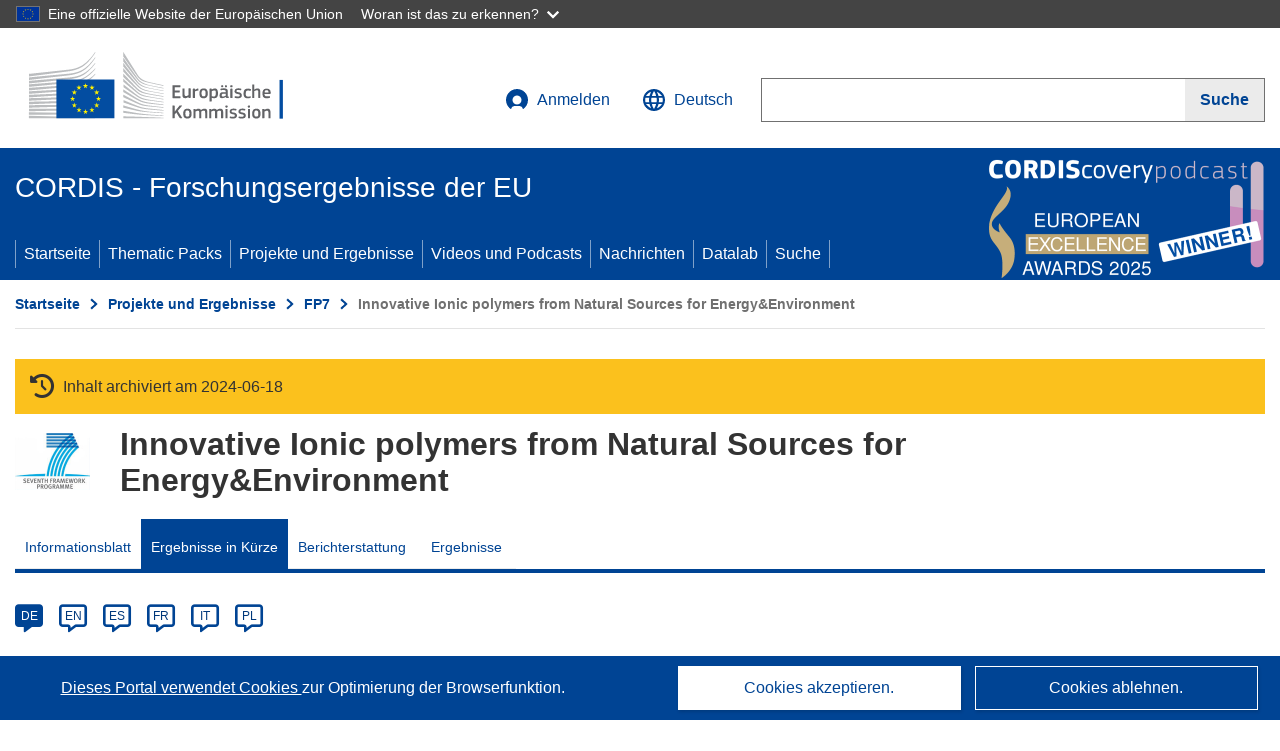

--- FILE ---
content_type: text/html; charset=UTF-8
request_url: https://cordis.europa.eu/article/id/173634-global-collaborations-for-polymer-study-in-energy-environment/de
body_size: 16477
content:
	
	
<!DOCTYPE html>
<html lang="de">
	<head>
		<meta charset="UTF-8">
		<title>Globale Kooperationen für Polymerstudienim Energie- &amp; Umweltbereich | IONRUN Project | Ergebnisse in Kürze | FP7 | CORDIS | Europäische Kommission</title>
		<meta name="viewport" content="width=device-width, initial-scale=1">

		<link rel="icon" type="image/png" href="/favicon-96x96.png" sizes="96x96" />
		<link rel="icon" type="image/svg+xml" href="/favicon.svg" />
		<link rel="shortcut icon" href="/favicon.ico" />
		<link rel="apple-touch-icon" sizes="180x180" href="/apple-touch-icon.png" />
		<link rel="manifest" href="/site.webmanifest" />

				<meta content="IE=edge,chrome=1" http-equiv="X-UA-Compatible"> 	                                                        <meta http-equiv='Content-Language' content='de'>
                                                        <meta name='language' content='de'>
                                                        <meta name='available_languages' content='de,en,es,fr,it,pl'>
                                                        <meta name='creator' content='COMM/RTD'>
                                                        <meta name='DCSext.w_lang' content='de'>
                                                        <meta name='description' content='Forscher haben Kooperationen für das Studium von Polymeren in Europa und weltweit verstärkt. Dieses neue Netzwerk hat vielseitige...'>
                                                        <meta name='google-site-verification' content='mOeFdYEynpXivBod6K_Jfd-DiS9RGAXfuojTCwrdPOU'>
                                                        <meta name='msvalidate.01' content='CA810A096AD6CB74DF1B7CE7773818CB'>
                                                        <meta name='publisher' content='Publication Office/CORDIS'>
                                                        <meta name='type' content='57'>
                                                        <meta name='keywords' content='IONRUN, ionische Polymere, Energie, Umwelt, Polymerisationsverfahren'>
                                                        <meta name='DCSext.w_user_aut' content='0'>
                                                        <meta name='DCSext.w_collection' content='brief'>
                                                        <meta name='DCSext.w_rcn' content='173634'>
                                                        <meta name='DCSext.w_rcn_type' content='article'>
                                                        <meta name='WT.cg_s' content='Globale Kooperationen für Polymerstudienim Energie- &amp; Umweltbereich'>
                                                        <meta name='basename' content='html'>
                                                        <meta name='classification' content='25000'>
                                                        <meta name='composed' content='yes'>
                                                        <meta name='fb:admins' content='350243252149718'>
                                                        <meta name='mimetype' content='text/html'>
                                                        <meta name='reference' content='European Commission : CORDIS'>
                                                        <meta property='og:description' content='Forscher haben Kooperationen für das Studium von Polymeren in Europa und weltweit verstärkt. Dieses neue Netzwerk hat vielseitige...'>
                                                        <meta name='twitter:description' content='Forscher haben Kooperationen für das Studium von Polymeren in Europa und weltweit verstärkt. Dieses neue Netzwerk hat vielseitige...'>
                                                        <meta property='og:title' content='Globale Kooperationen für Polymerstudienim Energie- &amp; Umweltbereich'>
                                                        <meta name='title' content='Globale Kooperationen für Polymerstudienim Energie- &amp; Umweltbereich | IONRUN Project | Ergebnisse in Kürze | FP7 | CORDIS | Europäische Kommission'>
                                                        <meta name='twitter:title' content='Globale Kooperationen für Polymerstudienim Energie- &amp; Umweltbereich'>
                                                        <meta name='article:tag' content='Industrielle Technologien'>
                                                        <meta name='stats_domain' content='indust'>
                                                        <meta name='twitter:card' content='summary'>
                                                        <meta name='twitter:site' content='@CORDIS_EU'>
                                                        <meta name='twitter:creator' content='@CORDIS_EU'>
                                                        <meta property='og:type' content='article'>
                                                        <meta property='og:site_name' content='CORDIS | European Commission'>
                                                        <meta name='contentCreationDate' content='2016-01-15 16:29:57'>
                                                        <meta name='contentUpdateDate' content='2017-10-19 12:09:23'>
                                                        <meta name='publicationDate' content='2017-10-19 12:09:23'>
                                                        <meta name='lastUpdateDate' content='2017-10-19 12:09:57'>
                                                        <meta name='twitter:image' content='https://cordis.europa.eu/docs/results/images/2017-10/173634-1.jpg'>
                                                        <meta property='og:image' content='https://cordis.europa.eu/docs/results/images/2017-10/173634-1.jpg'>
    
                        <meta og:title='Globale Kooperationen für Polymerstudienim Energie- &amp; Umweltbereich'>
                    <meta twitter:title='Globale Kooperationen für Polymerstudienim Energie- &amp; Umweltbereich'>
                    <meta title='Globale Kooperationen für Polymerstudienim Energie- &amp; Umweltbereich'>
            
            <link rel="canonical" href="https://cordis.europa.eu/article/id/173634-global-collaborations-for-polymer-study-in-energy-environment/de" />
                        <link rel="alternate" hreflang="de" href="https://cordis.europa.eu/article/id/173634-global-collaborations-for-polymer-study-in-energy-environment/de" />
                    <link rel="alternate" hreflang="en" href="https://cordis.europa.eu/article/id/173634-global-collaborations-for-polymer-study-in-energy-environment" />
                    <link rel="alternate" hreflang="es" href="https://cordis.europa.eu/article/id/173634-global-collaborations-for-polymer-study-in-energy-environment/es" />
                    <link rel="alternate" hreflang="fr" href="https://cordis.europa.eu/article/id/173634-global-collaborations-for-polymer-study-in-energy-environment/fr" />
                    <link rel="alternate" hreflang="it" href="https://cordis.europa.eu/article/id/173634-global-collaborations-for-polymer-study-in-energy-environment/it" />
                    <link rel="alternate" hreflang="pl" href="https://cordis.europa.eu/article/id/173634-global-collaborations-for-polymer-study-in-energy-environment/pl" />
            
                                                    <script type="application/ld+json" id="structuredDataArticle">
                    {"@context":"https://schema.org","@type":"Article","author":{"@type":"GovernmentOrganization","name":"CORDIS, cordis.europa.eu","url":"https://cordis.europa.eu"},"headline":"Globale Kooperationen f\u00fcr Polymerstudienim Energie- & Umweltbereich","description":"Articles that summarizes the main outcomes at the end of the linked EU Research project","image":["https://cordis.europa.eu/docs/results/images/2017-10/173634-1.jpg"],"datePublished":"2017-10-19T12:09:23","dateModified":"2016-01-15T16:29:57"}
                </script>
                                                            <script type="application/ld+json" id="structuredDataBreadcrumbList">
                    {"@context":"https://schema.org","@type":"BreadcrumbList","name":"Project ecosystem path","itemListElement":[{"@type":"ListItem","position":1,"name":"Project Fact Sheet","item":"https://cordis.europa.eu/project/id/318873/de"},{"@type":"ListItem","position":2,"name":"Project Results in Brief"}]}
                </script>
                        
    <meta property="og:url" content="https://cordis.europa.eu/article/id/173634-global-collaborations-for-polymer-study-in-energy-environment/de">
    <meta name="url" content="https://cordis.europa.eu/article/id/173634-global-collaborations-for-polymer-study-in-energy-environment/de">


					<link rel="stylesheet" href="/build/94.45c93fa8.css"><link rel="stylesheet" href="/build/main.c4cc94fa.css">
				<script defer src="https://webtools.europa.eu/load.js" type="text/javascript"></script>
	</head>
	<body>
		<a href="#c-main" class="ecl-link ecl-link--primary ecl-skip-link" id="skip-id">Skip to main content</a>
		<div id="globan-here"></div>
		<div id="survey"></div>
		<div id="banners"></div>

				<header class="ecl-site-header ecl-site-header--has-menu c-header d-print-none" data-ecl-auto-init="SiteHeader" lang="de">
	<div class="ecl-site-header__background">
		<div class="ecl-site-header__header">
			<div class="ecl-site-header__container ecl-container container container-full">
				<div class="ecl-site-header__top" data-ecl-site-header-top>
					 <a href="https://commission.europa.eu/index_de" class="ecl-link ecl-link--standalone ecl-site-header__logo-link" target="_blank">
						<picture class="ecl-picture ecl-site-header__picture">
							<source srcset="/build/images/preset-ec/logo/positive/logo-ec--de.svg" media="(min-width: 996px)">
							<img class="ecl-site-header__logo-image" src="/build/images/preset-ec/logo/positive/logo-ec--de.svg" alt="Weiter zur Homepage der Europäischen Kommission"/>
						</picture>
					 	<span class="sr-only">(öffnet in neuem Fenster)</span>
					</a>
					<div
						class="ecl-site-header__action">
						<!-- UPDATED CUSTOM SIGN IN MENU -->
						<div class="ecl-site-header__account">
																																																						<a class="ecl-button ecl-button--tertiary ecl-site-header__login-toggle c-login c-login--base" href="https://cordis.europa.eu/login/de?extUrl=https://cordis.europa.eu%2Farticle%2Fid%2F173634-global-collaborations-for-polymer-study-in-energy-environment%2Fde">
								<svg class="ecl-icon ecl-icon--s ecl-site-header__icon" focusable="false" aria-hidden="false" role="img">
									<title>Anmelden</title>
									<use xlink:href="/build/images/preset-ec/icons/icons.svg#log-in"></use>
								</svg>
								Anmelden
							</a>
						</div>
						<!-- END CUSTOM SIGN IN MENU -->
						<div class="ecl-site-header__language">
							<a class="ecl-button ecl-button--tertiary ecl-site-header__language-selector etransNo" href="/assets/preset-ec/icons/icon#ahl85" data-ecl-language-selector role="button" aria-label="Sprache ändern, aktuelle Sprache ist Englisch" aria-controls="language-list-overlay">
								<span class="ecl-site-header__language-icon">
									<svg class="ecl-icon ecl-icon--s ecl-site-header__icon" focusable="false" aria-hidden="false" role="img">
										<title>Deutsch</title>
										<use xlink:href="/build/images/preset-ec/icons/icons.svg#global"></use>
									</svg>
								</span>
								<span id="lang_name">Deutsch</span>
							</a>
							<div class="ecl-site-header__language-container" id="language-list-overlay" hidden data-ecl-language-list-overlay aria-labelledby="ecl-site-header__language-title" role="dialog">
								<div class="ecl-site-header__language-header">
									<div class="ecl-site-header__language-title" id="ecl-site-header__language-title">
										Bitte wählen Sie eine Sprache
									</div>
									<button class="ecl-button ecl-button--tertiary ecl-site-header__language-close ecl-button--icon-only" type="submit" data-ecl-language-list-close>
										<span class="ecl-button__container">
											<span class="ecl-button__label sr-only" data-ecl-label="true">Schließen</span>
											<svg class="ecl-icon ecl-icon--m ecl-button__icon" focusable="false" aria-hidden="true" data-ecl-icon>
												<use xlink:href="/build/images/preset-ec/icons/icons.svg#close-filled"></use>
											</svg>
										</span>
									</button>
								</div>
								<div
									class="ecl-site-header__language-content">
																		<div class="ecl-site-header__language-category ecl-site-header__language-category--2-col" data-ecl-language-list-eu>
										<div class="ecl-site-header__language-category-title">CORDIS-Sprachen:</div>
										<ul class="ecl-site-header__language-list etransNo">
																																																												<li class="ecl-site-header__language-item">
													<a href="/article/id/173634-global-collaborations-for-polymer-study-in-energy-environment/es" class="ecl-link ecl-link--standalone ecl-link--no-visited ecl-site-header__language-link " lang="es" hreflang="es" data-se="lang_change_button">
														<span class="ecl-site-header__language-link-code">es</span>
														<span class="ecl-site-header__language-link-label">español</span>
													</a>
												</li>
																																																												<li class="ecl-site-header__language-item">
													<a href="/article/id/173634-global-collaborations-for-polymer-study-in-energy-environment/de" class="ecl-link ecl-link--standalone ecl-link--no-visited ecl-site-header__language-link ecl-site-header__language-link--active" lang="de" hreflang="de" data-se="lang_change_button">
														<span class="ecl-site-header__language-link-code">de</span>
														<span class="ecl-site-header__language-link-label">Deutsch</span>
													</a>
												</li>
																																																												<li class="ecl-site-header__language-item">
													<a href="/article/id/173634-global-collaborations-for-polymer-study-in-energy-environment" class="ecl-link ecl-link--standalone ecl-link--no-visited ecl-site-header__language-link " lang="en" hreflang="en" data-se="lang_change_button">
														<span class="ecl-site-header__language-link-code">en</span>
														<span class="ecl-site-header__language-link-label">English</span>
													</a>
												</li>
																																																												<li class="ecl-site-header__language-item">
													<a href="/article/id/173634-global-collaborations-for-polymer-study-in-energy-environment/fr" class="ecl-link ecl-link--standalone ecl-link--no-visited ecl-site-header__language-link " lang="fr" hreflang="fr" data-se="lang_change_button">
														<span class="ecl-site-header__language-link-code">fr</span>
														<span class="ecl-site-header__language-link-label">français</span>
													</a>
												</li>
																																																												<li class="ecl-site-header__language-item">
													<a href="/article/id/173634-global-collaborations-for-polymer-study-in-energy-environment/it" class="ecl-link ecl-link--standalone ecl-link--no-visited ecl-site-header__language-link " lang="it" hreflang="it" data-se="lang_change_button">
														<span class="ecl-site-header__language-link-code">it</span>
														<span class="ecl-site-header__language-link-label">italiano</span>
													</a>
												</li>
																																																												<li class="ecl-site-header__language-item">
													<a href="/article/id/173634-global-collaborations-for-polymer-study-in-energy-environment/pl" class="ecl-link ecl-link--standalone ecl-link--no-visited ecl-site-header__language-link " lang="pl" hreflang="pl" data-se="lang_change_button">
														<span class="ecl-site-header__language-link-code">pl</span>
														<span class="ecl-site-header__language-link-label">polski</span>
													</a>
												</li>
																					</ul>
									</div>
																		<div class="ecl-site-header__language-category" data-ecl-language-list-non-eu="">
										<div class="ecl-site-header__language-category-title">Maschinelle Übersetzung:</div>
										<p>Diese maschinelle Übersetzung wird vom automatischen Übersetzungsdienst „eTranslation“ der Europäischen Kommission bereitgestellt, um Ihnen das Verständnis dieser Seite zu erleichtern. <a href="https://ec.europa.eu/info/use-machine-translation-europa-exclusion-liability_de" class="link--external" target="_blank" rel="noopener" aria-label="(öffnet in neuem Fenster)" rel="noopener" aria-label="(öffnet in neuem Fenster)">Bitte lesen Sie die Nutzungsbedingungen</a>.</p>
										<div class="c-header__machine-container etransNo">
											<select name="machine-lang-options" id="machine-lang-options" class="o-select">
																									<option value="bg">български</option>
																									<option value="es">español</option>
																									<option value="cs">čeština</option>
																									<option value="da">dansk</option>
																									<option value="de">Deutsch</option>
																									<option value="et">eesti</option>
																									<option value="el">ελληνικά</option>
																									<option value="en">English</option>
																									<option value="fr">français</option>
																									<option value="ga">Gaeilge</option>
																									<option value="hr">hrvatski</option>
																									<option value="it">italiano</option>
																									<option value="lv">latviešu</option>
																									<option value="lt">lietuvių</option>
																									<option value="hu">magyar</option>
																									<option value="mt">Malti</option>
																									<option value="nl">Nederlands</option>
																									<option value="pl">polski</option>
																									<option value="pt">português</option>
																									<option value="ro">română</option>
																									<option value="sk">slovenčina</option>
																									<option value="sl">slovenščina</option>
																									<option value="fi">suomi</option>
																									<option value="sv">svenska</option>
																									<option value="ru">русский</option>
																									<option value="uk">Українська</option>
																							</select>
											<button class="o-btn" id="trigger-etrans">Übersetzen</button>
										</div>
									</div>
								</div>
							</div>
						</div>
						<div class="ecl-site-header__search-container" role="search" aria-label="Suche">
							<a class="ecl-button ecl-button--tertiary ecl-site-header__search-toggle" href="#" data-ecl-search-toggle="true" aria-controls="search-form-id" aria-expanded="false">
								<svg class="ecl-icon ecl-icon--s ecl-site-header__icon" focusable="false" aria-hidden="false" role="img">
									<title>Suche</title>
									<use xlink:href="/build/images/preset-ec/icons/icons.svg#search"></use>
								</svg>
								Suche
							</a>
							<form class="ecl-search-form ecl-site-header__search" role="search" arial-label="Search on CORDIS" data-ecl-search-form action="/search/de" id="header_search-form" aria-label="Suche">
								<div class="ecl-form-group">
									<label for="search-input-id" id="search-input-id-label" class="ecl-form-label ecl-search-form__label">Suche</label>
									<input id="search-input-id" class="ecl-text-input ecl-text-input--m ecl-search-form__text-input" type="search" name="query"/>
								</div>
								<button class="ecl-button ecl-button--ghost ecl-search-form__button ppas-oss_launch-search3" type="submit" aria-label="Suche" data-se="header_searchform_button">
									<span class="ecl-button__container" data-se="header_searchform_text">
										<svg class="ecl-icon ecl-icon--xs ecl-button__icon" focusable="false" aria-hidden="true" data-ecl-icon>
											<use xlink:href="/build/images/preset-ec/icons/icons.svg#search"></use>
										</svg>
										<span class="ecl-button__label t-text-bold" style="margin: 0" data-ecl-label="true">Suche</span>
									</span>
								</button>
							</form>
						</div>
					</div>
				</div>
			</div>
		</div>
		<div class="ecl-site-header__message">
			<div class="ecl-container">
								<div id="custom-etrans">
    <div id="etrans-here"></div>
    <div id="customReceiver"></div>
</div>

<script type="application/json">
{
    "service": "etrans",
    "renderTo": "#etrans-here",
    "languages": {
        "exclude": [
            "en"
        ]
    },
    "renderAs": {
        "icon": false,
        "link": false,
        "button": false
    },
    "config": {
       "targets": {
            "receiver": "#customReceiver"
        },
        "mode": "lc2023"
    },
    "hidden": false,
    "lang": "de"
}
</script>
			</div>
		</div>
	</div>
	<div class="ecl-site-header__banner">
		<div class="ecl-container container container-full">
																		<div class="ecl-site-header__site-name c-site-name  " data-env="" data-se="cordis_title">CORDIS - Forschungsergebnisse der EU</div>
			<div class="ecl-site-header__site-name c-site-name--short   " data-env="" data-se="cordis_title">CORDIS</div>
		</div>
	</div>
	<nav class="ecl-menu" data-ecl-menu data-ecl-menu-max-lines="2" data-ecl-auto-init="Menu" data-ecl-menu-label-open="Menu" data-ecl-menu-label-close="Close" aria-expanded="false" role="navigation">
		<div class="ecl-menu__overlay"></div>
		<div class="ecl-container ecl-menu__container container container-full">
			<a href="#" class="ecl-link ecl-link--standalone ecl-link--icon ecl-button ecl-button--tertiary ecl-menu__open ecl-link--icon-only" data-ecl-menu-open>
				<svg class="ecl-icon ecl-icon--m ecl-link__icon" focusable="false" aria-hidden="true">
					<use xlink:href="/build/images/preset-ec/icons/icons.svg#hamburger"></use>
				</svg>
				<span class="ecl-link__label">Menu</span>
			</a>
			<section class="ecl-menu__inner" data-ecl-menu-inner role="application" aria-label="Menu">
				<header class="ecl-menu__inner-header">
					<button class="ecl-button ecl-button--ghost ecl-menu__close ecl-button--icon-only" type="submit" data-ecl-menu-close>
						<span class="ecl-button__container">
							<span class="ecl-button__label sr-only" data-ecl-label="true">Schließen</span>
							<svg class="ecl-icon ecl-icon--m ecl-button__icon" focusable="false" aria-hidden="true" data-ecl-icon>
								<use xlink:href="/build/images/preset-ec/icons/icons.svg#close"></use>
							</svg>
						</span>
					</button>
					<div class="ecl-menu__title">Menu</div>
					<button class="ecl-button ecl-button--ghost ecl-menu__back" type="submit" data-ecl-menu-back>
						<span class="ecl-button__container">
							<svg class="ecl-icon ecl-icon--xs ecl-icon--rotate-270 ecl-button__icon" focusable="false" aria-hidden="true" data-ecl-icon>
								<use xlink:href="/build/images/preset-ec/icons/icons.svg#corner-arrow"></use>
							</svg>
							<span class="ecl-button__label" data-ecl-label="true">Back</span>
						</span>
					</button>
				</header>
				<button class="ecl-button ecl-button--ghost ecl-menu__item ecl-menu__items-previous ecl-button--icon-only" type="button" data-ecl-menu-items-previous tabindex="-1">
					<span class="ecl-button__container">
						<svg class="ecl-icon ecl-icon--s ecl-icon--rotate-270 ecl-button__icon" focusable="false" aria-hidden="true" data-ecl-icon>
							<use xlink:href="/build/images/preset-ec/icons/icons.svg#corner-arrow"></use>
						</svg>
						<span class="ecl-button__label" data-ecl-label="true">Previous
							              items</span>
					</span>
				</button>
				<button class="ecl-button ecl-button--ghost ecl-menu__item ecl-menu__items-next ecl-button--icon-only" type="button" data-ecl-menu-items-next tabindex="-1">
					<span class="ecl-button__container">
						<svg class="ecl-icon ecl-icon--s ecl-icon--rotate-90 ecl-button__icon" focusable="false" aria-hidden="true" data-ecl-icon>
							<use xlink:href="/build/images/preset-ec/icons/icons.svg#corner-arrow"></use>
						</svg>
						<span class="ecl-button__label" data-ecl-label="true">Next
							              items</span>
					</span>
				</button>

				<ul class="ecl-menu__list" data-ecl-menu-list>
															<li class="ecl-menu__item " data-ecl-menu-item id="ecl-menu-item-demo-0">
						<a href="/de" class="ecl-menu__link"  data-se="main-menu-link" data-ecl-menu-link data-seid="home">
							Startseite
						</a>
					</li>
															<li class="ecl-menu__item " data-ecl-menu-item id="ecl-menu-item-demo-0">
						<a href="/thematic-packs/de" class="ecl-menu__link"  data-se="main-menu-link" data-ecl-menu-link data-seid="packs">
							Thematic Packs
						</a>
					</li>
															<li class="ecl-menu__item " data-ecl-menu-item id="ecl-menu-item-demo-0">
						<a href="/projects/de" class="ecl-menu__link"  data-se="main-menu-link" data-ecl-menu-link data-seid="projects-results">
							Projekte und Ergebnisse
						</a>
					</li>
															<li class="ecl-menu__item " data-ecl-menu-item id="ecl-menu-item-demo-0">
						<a href="/videos-podcasts/de" class="ecl-menu__link"  data-se="main-menu-link" data-ecl-menu-link data-seid="videos-podcasts">
							Videos und Podcasts
						</a>
					</li>
															<li class="ecl-menu__item " data-ecl-menu-item id="ecl-menu-item-demo-0">
						<a href="/news/de" class="ecl-menu__link"  data-se="main-menu-link" data-ecl-menu-link data-seid="news">
							Nachrichten
						</a>
					</li>
															<li class="ecl-menu__item " data-ecl-menu-item id="ecl-menu-item-demo-0">
						<a href="/datalab/de" class="ecl-menu__link"  data-se="main-menu-link" data-ecl-menu-link data-seid="datalab">
							Datalab
						</a>
					</li>
										<li class="ecl-menu__item " data-ecl-menu-item id="ecl-menu-item-demo-0">
						<a href="/search/de" class="ecl-menu__link"  data-se="main-menu-link" data-ecl-menu-link data-seid="search">
							Suche
						</a>
					</li>
				</ul>
			</section>
		</div>
	</nav>
  <!-- ADVERT -->
    <div class="c-cordis-advert__container c-cordis-advert__de">
      <div class="ecl-container container container-full c-cordis-advert__inner">
        <a href="/search?q=/article/relations/categories/collection/code=&#039;podcast&#039; AND language=&#039;de&#039;&amp;p=1&amp;num=10&amp;srt=/article/contentUpdateDate:decreasing" class="c-cordis-advert__link">
          <img class="c-cordis-advert__img-lg" src="/images/cordis-adverts/podcast-50-large.png" alt="CORDIScovery podcast 50th episode" />
          <img class="c-cordis-advert__img-sm" src="/images/cordis-adverts/podcast-50-small.png" alt="CORDIScovery podcast 50th episode" />
        </a>
      </div>
    </div>
  <!-- END ADVERT -->
</header>


		<div class="o-wrapper o-wrapper--webux">
			   <nav
        class="ecl-breadcrumb"
        aria-label="Sie befinden sich hier:"
        data-ecl-breadcrumb="true"
        data-ecl-auto-init="Breadcrumb"
    >
        <ol class="container container-full ecl-breadcrumb__container">
                                                                                        <li class="ecl-breadcrumb__segment" data-ecl-breadcrumb-item="static">
                                            <a href="/de" class="ecl-breadcrumb__link ecl-link ecl-link--no-visited ecl-link--standalone" >
                                                                                                Startseite
                                                                                    </a>
                                                    <svg class="ecl-icon ecl-icon--2xs ecl-icon--rotate-90 ecl-breadcrumb__icon" focusable="false" aria-hidden="true" role="presentation">
                                <use xlink:href="/build/images/preset-ec/icons/icons.svg#corner-arrow"></use>
                            </svg>
                                            </li>
                                                                                        <li class="ecl-breadcrumb__segment ecl-breadcrumb__segment--ellipsis" data-ecl-breadcrumb-ellipsis="">
                            <button class="ecl-button ecl-button--ghost ecl-breadcrumb__ellipsis" type="button" data-ecl-breadcrumb-ellipsis-button="" aria-label="Aufklappen durch Anklicken">…</button>
                            <svg class="ecl-icon ecl-icon--2xs ecl-icon--rotate-90 ecl-breadcrumb__icon" focusable="false" aria-hidden="true" role="presentation">
                                <use xlink:href="/build/images/preset-ec/icons/icons.svg#corner-arrow"></use>
                            </svg>
                        </li>
                                                            <li class="ecl-breadcrumb__segment" data-ecl-breadcrumb-item="expandable">
                                            <a href="/projects/de" class="ecl-breadcrumb__link ecl-link ecl-link--no-visited ecl-link--standalone" >
                                                                                                Projekte und Ergebnisse
                                                                                    </a>
                                                    <svg class="ecl-icon ecl-icon--2xs ecl-icon--rotate-90 ecl-breadcrumb__icon" focusable="false" aria-hidden="true" role="presentation">
                                <use xlink:href="/build/images/preset-ec/icons/icons.svg#corner-arrow"></use>
                            </svg>
                                            </li>
                                                                                                        <li class="ecl-breadcrumb__segment" data-ecl-breadcrumb-item="static">
                                            <a href="/programme/id/FP7/de" class="ecl-breadcrumb__link ecl-link ecl-link--no-visited ecl-link--standalone" >
                                                                                                FP7
                                                                                    </a>
                                                    <svg class="ecl-icon ecl-icon--2xs ecl-icon--rotate-90 ecl-breadcrumb__icon" focusable="false" aria-hidden="true" role="presentation">
                                <use xlink:href="/build/images/preset-ec/icons/icons.svg#corner-arrow"></use>
                            </svg>
                                            </li>
                                                                                                            <li class="ecl-breadcrumb__segment ecl-breadcrumb__current-page" data-ecl-breadcrumb-item="static" aria-current="page">
                                                                         Innovative Ionic polymers from Natural Sources for Energy&amp;Environment
                                                                    </li>
                                    </ol>
    </nav>

				<div id="pdfLoaded"></div>
	<main class="c-article" id="c-main">
				
									<section
				class="container container-full"> 				<div class="c-header-project">
    
            <div class="c-project__archived">
            <span class="fa-solid fa-clock-rotate-left c-project__archived-icon"></span>
            Inhalt archiviert am 2024-06-18
        </div>
    
    <div class="c-header-project row">
                            <div class="col-12 col-md-auto c-header-project__logo-container" data-se="project_heading__icon">
                <img src="/images/projects/icons/logo-fp7.jpg" class="c-header-project__logo" alt="" aria-hidden="true" width="75" height="75" />
            </div>
        
                            <div class="col-12 col-md-10 c-header-project__title-container">
                                    <div class="o-title o-title--h1 c-header-project__title">Innovative Ionic polymers from Natural Sources for Energy&amp;Environment</div>
                            </div>
            </div>
</div>

													                            
<nav class="c-menu-project">
    <div class="row">
        <div class="col-12 c-menu-project__mobile">
                <div class="c-collapse c-selector-collapse  c-collapse--search">
    <div class="c-collapse__item">
        <div class="c-collapse__header">
            <a href="#" class="c-collapse__link " role="button">
                
                                    <span class="c-collapse__title" >Ergebnisse in Kürze</span>
                
                            </a>
                    </div>

        <div class="c-collapse__content  c-collapse__content--no-padding">
                                <ul class="c-menu-project__menu" role="menu">
                                            <li class="c-menu-project__menu-item ">
                            <a href="/project/id/318873/de" role="menuitem" class="c-menu-project__menu-link " aria-current="">
                                Informationsblatt
                            </a>
                        </li>
                                            <li class="c-menu-project__menu-item c-menu-project__menu-item--active">
                            <a href="/article/id/173634-global-collaborations-for-polymer-study-in-energy-environment/de" role="menuitem" class="c-menu-project__menu-link c-menu-project__menu-link--active" aria-current="page">
                                Ergebnisse in Kürze
                            </a>
                        </li>
                                            <li class="c-menu-project__menu-item ">
                            <a href="/project/id/318873/reporting/de" role="menuitem" class="c-menu-project__menu-link " aria-current="">
                                Berichterstattung
                            </a>
                        </li>
                                            <li class="c-menu-project__menu-item ">
                            <a href="/project/id/318873/results/de" role="menuitem" class="c-menu-project__menu-link " aria-current="">
                                Ergebnisse
                            </a>
                        </li>
                                    </ul>
                        </div>
    </div>
</div>        </div>

        <div class="col-12 c-menu-project__desktop">
            <ul class="c-menu-project__menu" role="menu">
                                                    <li class="c-menu-project__menu-item">
                        <a href="/project/id/318873/de" role="menuitem" class="c-menu-project__menu-link " aria-current="">
                            Informationsblatt
                        </a>
                    </li>
                                    <li class="c-menu-project__menu-item">
                        <a href="/article/id/173634-global-collaborations-for-polymer-study-in-energy-environment/de" role="menuitem" class="c-menu-project__menu-link c-menu-project__menu-link--active" aria-current="page">
                            Ergebnisse in Kürze
                        </a>
                    </li>
                                    <li class="c-menu-project__menu-item">
                        <a href="/project/id/318873/reporting/de" role="menuitem" class="c-menu-project__menu-link " aria-current="">
                            Berichterstattung
                        </a>
                    </li>
                                    <li class="c-menu-project__menu-item">
                        <a href="/project/id/318873/results/de" role="menuitem" class="c-menu-project__menu-link " aria-current="">
                            Ergebnisse
                        </a>
                    </li>
                            </ul>
        </div>
    </div>
</nav>
							</section>
		
					<section class="container container-full">
				<header>
					<p class="sr-only">Article Category</p>
				</header>
							</section>

						<div class="container container-full">
				<div class="row t-row-print">
					<section class="col-12 o-section">
						<header>
							<p class="sr-only">
								Article available in the following languages:
							</p>
						</header>
												<div class="c-language-list">
																																																																															<span class="c-language-bubble c-language-bubble--active">
										<a class="c-language-bubble__label" lang="de" aria-label="de" href="/article/id/173634-global-collaborations-for-polymer-study-in-energy-environment/de">DE</a>
									</span>
																
																																								<span class="c-language-bubble">
										<a class="c-language-bubble__label" lang="en" aria-label="en" href="/article/id/173634-global-collaborations-for-polymer-study-in-energy-environment">EN</a>
									</span>
																
																																								<span class="c-language-bubble">
										<a class="c-language-bubble__label" lang="es" aria-label="es" href="/article/id/173634-global-collaborations-for-polymer-study-in-energy-environment/es">ES</a>
									</span>
																
																																								<span class="c-language-bubble">
										<a class="c-language-bubble__label" lang="fr" aria-label="fr" href="/article/id/173634-global-collaborations-for-polymer-study-in-energy-environment/fr">FR</a>
									</span>
																
																																								<span class="c-language-bubble">
										<a class="c-language-bubble__label" lang="it" aria-label="it" href="/article/id/173634-global-collaborations-for-polymer-study-in-energy-environment/it">IT</a>
									</span>
																
																																								<span class="c-language-bubble">
										<a class="c-language-bubble__label" lang="pl" aria-label="pl" href="/article/id/173634-global-collaborations-for-polymer-study-in-energy-environment/pl">PL</a>
									</span>
																
													</div>
					</section>

					<article class="col-12 col-lg-8 no-machine-trans">
						<header>
							
							
														
																						<h1 class="c-article__project-title">Globale Kooperationen für Polymerstudienim Energie- &amp; Umweltbereich</h1>
													</header>

						<p class="c-teaser">Forscher haben Kooperationen für das Studium von Polymeren in Europa und weltweit verstärkt. Dieses neue Netzwerk hat vielseitige Materialien für Anwendungen in Energie und Umwelt entwickelt.</p>

						<div class="container-fluid">
							<div
								class="row c-article__below-teaser">
																									<div class="c-article__domains col-12 col-md-auto">
																					<div class="c-article__domains-icons">
												<a href="/domain-of-application/industrial-technologies/de" class="c-domain-link  c-domain-link--text">
    <img
        class="c-domain-link__img"
        src="/images/domains_icon/indust.svg"
        alt="Industrielle Technologien icon"
        width="65"
        height="65" />
            <span class="c-domain-link__text c-domain-link__text--indust">Industrielle Technologien</span>
    </a>
											</div>
																			</div>
								
							</div>
						</div>

												
												
																														<div class="c-hero-image">
    <figure class="c-hero-image__figure t-margin-bottom-25" aria-hidden="true">
                            <img class="c-hero-image__img" src="/docs/results/images/2017-10/173634-1.jpg" alt="" width="688" height="516">
        
                    <figcaption class="c-hero-image__caption">© Blablo101, Thinkstock</figcaption>
            </figure>
</div>
																					
						
																												
																<p class="c-article__text ">Im Bereich des Studiums von polyionischen Flüssigkeiten gibt es in ganz Europa derzeit wichtige Forschungsbeziehungen. Zu diesen Partnerschaften gehören die Forschungseinrichtungen der Universität des Baskenlandes (Spanien), der Universität Cergy-Pontoise (Frankreich) und der Universität Nova von Lissabon (Portugal). Es gibt auch Nicht-EU-Organisationen: die Russische Akademie der Wissenschaften (Russland), die Vellore University-VIT (Indien), die Soochow University (China) und die Bundesuniversität Rio Grande do Sul (Brasilien). 

LDie von der EU finanzierte Initiative IONRUN (Innovative ionic polymers from natural sources for energy & environment) hat zur Stärkung von Partnerschaften durch den Austausch von Mitarbeitern und Netzwerkaktivitäten zwischen Europa und Argentinien, Brasilien, China, Indien und Russland beigetragen. Die Initiative wollte die Teilnahme an Forschungseinrichtungen durch eine langfristige Kooperation in einem koordinierten gemeinsamen Forschungsprogramm unterstützen, das innovative ionische Polymere untersucht. 

Um die sich ergänzende Expertise der Teilnehmer zu nutzen, umfasste IONRUN gemeinsame Forschungs- und Ausbildungsaktivitäten, Workshops, Seminare und andere Netzwerkaktivitäten. Forscher entwickelten innovative ionische Polymermaterialien unter Einsatz natürlicher und erneuerbarer Quellen. 

IONRUN entwarf und synthetisierte auch umweltfreundliche Katalysatoren und andere umweltfreundliche Polymerisationsverfahren. Das Team entwickelte Materialien und prüfte sie auf Energie- und Umweltanwendungen wie elektrochemische Energiespeicherung und Wasserreinigung. 

Die Projektforscher entwickelten neue Cholinium-Biopolymere, tief-eutektische Poly (ionische Flüssigkeiten) und neue, Festkörper-Elektrochrome Vorrichtungen. Sie entwickelten auch ionische flüssigkeitsbasierte Membranen und neue Stabilisatoren für funktionelle Kolloide. 

Die Forscher konnten dann diese neuen Polymere in verschiedenen Bereichen der Energie und der Umwelt untersuchen. Das Team verwendete Einzel-Ionen-leitende Polymerelektrolyte in Festkörperlithiumbatterien und stellte fest, dass sie bei niedrigen Temperaturen eine hervorragende Leistung haben. 

IONRUN entwickelte neue Polyurethanschäume, die mit antimikrobiellen Eigenschaften ausgestattet sind und zur Reinigung von Wasser verwendet werden können. 

Die Forscher untersuchten innovative polyionische Flüssigkeiten für verschiedene Technologien wie Batterien und Superkondensatoren sowie Umweltanwendungen wie Gasmembranen, Wasseraufbereitung und CO2-Abscheidungstechnologien. 

IONRUN hat die bestehenden Kooperationen zwischen den beteiligten Partnern erfolgreich gestärkt und die Zukunft dieser Partnerschaften erfolgreich konsolidiert. 

Diese Ergebnisse führen zu einer effektiveren und produktiveren Forschung zu innovativen Polymeren und deren Anwendung. Diese Zusammenarbeit hat zu einer erhöhten Kenntnis der Polymere aus natürlichen Quellen für Energie und Umwelt geführt.</p>
													
						
												              <div class="c-factsheet__section">
								<h2 id="keywords">Schlüsselbegriffe</h2>
								<ul aria-labelledby="keywords" class="c-factsheet__pills">
																			<li>
											<a href="/search/de?q=/article/keywords=&quot;IONRUN&quot;" class="c-factsheet__pillitem" rel="nofollow">IONRUN</a>
										</li>
																			<li>
											<a href="/search/de?q=/article/keywords=&quot;ionische Polymere&quot;" class="c-factsheet__pillitem" rel="nofollow">ionische Polymere</a>
										</li>
																			<li>
											<a href="/search/de?q=/article/keywords=&quot;Energie&quot;" class="c-factsheet__pillitem" rel="nofollow">Energie</a>
										</li>
																			<li>
											<a href="/search/de?q=/article/keywords=&quot;Umwelt&quot;" class="c-factsheet__pillitem" rel="nofollow">Umwelt</a>
										</li>
																			<li>
											<a href="/search/de?q=/article/keywords=&quot;Polymerisationsverfahren&quot;" class="c-factsheet__pillitem" rel="nofollow">Polymerisationsverfahren</a>
										</li>
																	</ul>
							</div>
						
						
																			<h2>Entdecken Sie Artikel in demselben Anwendungsbereich</h2>
							<div class="row t-row-print">
																	<div class="col-12 col-md-6 c-article__card">
										<div class="t-margin-bottom-20">
											<a class="c-card-horizontal-clickable " href="/article/id/457672-creating-sustainable-coatings-that-protect-products-and-the-environment/de" title="Nachhaltige Beschichtungen für Produkte und die Umwelt schaffen" data-se="horizontal_card">
    <div class="c-card-horizontal-clickable__top">
        <img class="c-card-horizontal-clickable__img" src="/docs/article/images/2025-03/457672.jpg" alt="" data-se="hc_image" />
        <div class="c-card-horizontal-clickable__title " data-se="hc_title">Nachhaltige Beschichtungen für Produkte und die Umwelt schaffen</div>
    </div>
    <div class="c-card-horizontal-clickable__bottom">
                    <span class="c-card-horizontal-clickable__date">7 April 2025</span>
                            <ul class="c-card-horizontal-clickable__domains" aria-label="Anwendungsbereich">
                                    <li class="c-card-horizontal-clickable__domains-icons">
                        <div class="c-domain-icon c-domain-icon--small ">
    <img
        class="c-domain-icon__img"
        src="/images/domains_icon/env.svg"
        alt="Klimawandel und Umwelt icon"
        title="Klimawandel und Umwelt"
        width="65"
        height="65" />
    </div>
                    </li>
                                    <li class="c-card-horizontal-clickable__domains-icons">
                        <div class="c-domain-icon c-domain-icon--small ">
    <img
        class="c-domain-icon__img"
        src="/images/domains_icon/indust.svg"
        alt="Industrielle Technologien icon"
        title="Industrielle Technologien"
        width="65"
        height="65" />
    </div>
                    </li>
                            </ul>
            </div>
</a>
										</div>
									</div>
																	<div class="col-12 col-md-6 c-article__card">
										<div class="t-margin-bottom-20">
											<a class="c-card-horizontal-clickable " href="/article/id/442734-prepping-bio-based-nanomaterials-for-the-market/de" title="Marktvorbereitung biobasierter Nanomaterialien" data-se="horizontal_card">
    <div class="c-card-horizontal-clickable__top">
        <img class="c-card-horizontal-clickable__img" src="/docs/news/images/2022-12/442734.jpg" alt="" data-se="hc_image" />
        <div class="c-card-horizontal-clickable__title " data-se="hc_title">Marktvorbereitung biobasierter Nanomaterialien</div>
    </div>
    <div class="c-card-horizontal-clickable__bottom">
                    <span class="c-card-horizontal-clickable__date">29 Dezember 2022</span>
                            <ul class="c-card-horizontal-clickable__domains" aria-label="Anwendungsbereich">
                                    <li class="c-card-horizontal-clickable__domains-icons">
                        <div class="c-domain-icon c-domain-icon--small ">
    <img
        class="c-domain-icon__img"
        src="/images/domains_icon/indust.svg"
        alt="Industrielle Technologien icon"
        title="Industrielle Technologien"
        width="65"
        height="65" />
    </div>
                    </li>
                            </ul>
            </div>
</a>
										</div>
									</div>
																	<div class="col-12 col-md-6 c-article__card">
										<div class="t-margin-bottom-20">
											<a class="c-card-horizontal-clickable " href="/article/id/429169-exotic-new-materials-inspired-by-plants/de" title="Exotische neue Materialien – inspiriert von der Pflanzenwelt" data-se="horizontal_card">
    <div class="c-card-horizontal-clickable__top">
        <img class="c-card-horizontal-clickable__img" src="/docs/results/images/2021-02/429169.jpg" alt="" data-se="hc_image" />
        <div class="c-card-horizontal-clickable__title " data-se="hc_title">Exotische neue Materialien – inspiriert von der Pflanzenwelt</div>
    </div>
    <div class="c-card-horizontal-clickable__bottom">
                    <span class="c-card-horizontal-clickable__date">26 Februar 2021</span>
                            <ul class="c-card-horizontal-clickable__domains" aria-label="Anwendungsbereich">
                                    <li class="c-card-horizontal-clickable__domains-icons">
                        <div class="c-domain-icon c-domain-icon--small ">
    <img
        class="c-domain-icon__img"
        src="/images/domains_icon/indust.svg"
        alt="Industrielle Technologien icon"
        title="Industrielle Technologien"
        width="65"
        height="65" />
    </div>
                    </li>
                            </ul>
            </div>
</a>
										</div>
									</div>
																	<div class="col-12 col-md-6 c-article__card">
										<div class="t-margin-bottom-20">
											<a class="c-card-horizontal-clickable " href="/article/id/457226-the-bio-based-packaging-films-poised-to-be-ahead-of-the-pack/de" title="Die biobasierten Verpackungsfolien sind der neue Platzhirsch" data-se="horizontal_card">
    <div class="c-card-horizontal-clickable__top">
        <img class="c-card-horizontal-clickable__img" src="/docs/article/images/2025-03/457226.jpg" alt="" data-se="hc_image" />
        <div class="c-card-horizontal-clickable__title " data-se="hc_title">Die biobasierten Verpackungsfolien sind der neue Platzhirsch</div>
    </div>
    <div class="c-card-horizontal-clickable__bottom">
                    <span class="c-card-horizontal-clickable__date">25 März 2025</span>
                            <ul class="c-card-horizontal-clickable__domains" aria-label="Anwendungsbereich">
                                    <li class="c-card-horizontal-clickable__domains-icons">
                        <div class="c-domain-icon c-domain-icon--small ">
    <img
        class="c-domain-icon__img"
        src="/images/domains_icon/env.svg"
        alt="Klimawandel und Umwelt icon"
        title="Klimawandel und Umwelt"
        width="65"
        height="65" />
    </div>
                    </li>
                                    <li class="c-card-horizontal-clickable__domains-icons">
                        <div class="c-domain-icon c-domain-icon--small ">
    <img
        class="c-domain-icon__img"
        src="/images/domains_icon/indust.svg"
        alt="Industrielle Technologien icon"
        title="Industrielle Technologien"
        width="65"
        height="65" />
    </div>
                    </li>
                                    <li class="c-card-horizontal-clickable__domains-icons">
                        <div class="c-domain-icon c-domain-icon--small ">
    <img
        class="c-domain-icon__img"
        src="/images/domains_icon/agri.svg"
        alt="Lebensmittel und natürliche Ressourcen icon"
        title="Lebensmittel und natürliche Ressourcen"
        width="65"
        height="65" />
    </div>
                    </li>
                            </ul>
            </div>
</a>
										</div>
									</div>
															</div>
						
					</article>

					<aside
						class="col-12 col-lg-4 c-article__aside">

												
						
												
						
																			<div class="c-project-info" data-se="project__info">
			<h2 class="c-project-info__title">
			Projektinformationen
		</h2>
	

	<div class="c-project-info__content">
		<div class="p-col-6">
										<div class="c-project-info__acronym">IONRUN</div>
													<div class="c-project-info__id">
					ID Finanzhilfevereinbarung:
					318873
				</div>
			
			
			
															<div class="c-project-info__status t-margin-top-20 t-margin-bottom-5">
						Projekt abgeschlossen
					</div>
										


			
			<div class="c-project-info__timeline t-padding-top-15">
				<div class="row">
					<div class="col-6">
						<span class="c-project-info__label">Startdatum</span>
						1 Januar 2013
					</div>
					<div class="col-6 t-text-align-right">
						<span class="c-project-info__label">Enddatum</span>
						31 Dezember 2016
					</div>
				</div>
									<div class="c-project-info__progress" aria-hidden="true">
						<div class="c-project-info__percentage" style="width: 100%;"></div>
					</div>
							</div>
		</div>

		<div class="p-col-6">
							<div class="c-project-info__fund">
					<span class="c-project-info__label" id="projectInfoFundedUnder">
						Finanziert unter
					</span>
											<ul aria-labelledby="projectInfoFundedUnder" class="c-project-info__fund-list">
															<li>Specific programme &quot;People&quot; implementing the Seventh Framework Programme of the European Community for research, technological development and demonstration activities (2007 to 2013)</li>
													</ul>
														</div>
			
							<div class="c-project-info__budget">
					<div class="row">
						<div class="col-6 align-self-center t-padding-top-15">
							<div class="c-project-info__overall">
								<div class="c-project-info__label-container">
									<span class="c-project-info__label">Gesamtkosten</span>
									<span class="c-tooltip t-color-text-brand" tabindex="0">
										<span class="fa-solid fa-info fa-info--custom-circle"></span>
										<div class="c-tooltip__in" aria-role="tooltip">
												<p>Der Gesamtbetrag der in das Projekt investierten Mittel. Die Gesamtkosten umfassen sowohl den EU-Beitrag als auch andere Projektkosten, die nicht durch eine EU-Finanzierung gedeckt sind. Der Betrag wird in Euro ausgedrückt.</p>
												<span aria-hidden="true"></span>
										</div>
									</span>
								</div>
																	€
									533 600,00
															</div>

							<div class="c-project-info__eu">
								<div class="c-project-info__label-container">
									<span class="c-project-info__label">EU-Beitrag</span>
									<span class="c-tooltip" tabindex="0">
										<span class="fa-solid fa-info fa-info--custom-circle"></span>
										<div class="c-tooltip__in" aria-role="tooltip">
												<p>Geldbetrag in Form eines direkten Zuschusses oder einer Spende aus dem EU-Haushalt zur Finanzierung einer Maßnahme, die dazu beitragen soll, ein politisches Ziel der EU zu verwirklichen oder die Funktionsweise einer Einrichtung zu erreichen, die ein Ziel von allgemeinem EU-Interesse verfolgt oder ein Ziel verfolgt, das Teil einer EU-Politik ist und diese unterstützt. Die Summe der EU-Beiträge aller an einem Projekt Beteiligten entspricht der Höhe der Finanzhilfe.</p>
												<span aria-hidden="true"></span>
										</div>
									</span>
								</div>
																	€ 533 600,00
															</div>
						</div>

						<div class="col-6 d-flex justify-content-center align-content-end">
															<div class="c-project-info__donut-container">
									<div class="c-chart">
	<div class="c-chart-svg">
		<svg width="100%" height="100%" viewbox="-1 -1 42 42" class="donut">
			<circle class="c-chart-hole" cx="20" cy="20" r="15.91549430918954"></circle>
			<circle class="c-chart-ring" cx="20" cy="20" r="15.91549430918954"></circle>
			<circle class="c-chart-segment-cap" cx="20" cy="20" r="15.91549430918954" stroke-dasharray="100 0"></circle>
			<circle class="c-chart-segment" cx="20" cy="20" r="15.91549430918954" stroke-dasharray="100 0"></circle>
		</svg>
	</div>
	<div class="c-chart-details">
					<div class="c-chart-details-one">
				<span class="c-chart-details-color"></span>
				<span class="c-chart-details-text">533 600,00</span>
			</div>
					</div>
</div>

								</div>

													</div>
					</div>
				</div>
			
			
							<div class="c-project-info__coord t-padding-top-15">
					<span class="c-project-info__label">
						Koordiniert durch
					</span>
																										<p class="coordinated coordinated-name">
									UNIVERSIDAD DEL PAIS VASCO/ EUSKAL HERRIKO UNIBERTSITATEA
									<br/>
																			<span class="fi fi-es flag-cordis" aria-hidden="true"></span>
										Spain
																	</p>
																											</div>
			
					</div>
	</div>
</div>

						
						
						
						
						
						
												
						
						
					</aside>

				</div>
			</div>
			
						
			
						
						<div
				class="container container-full">
								<section class="o-section">
    <div class="row">
        <div class="col-12 col-md-6 c-article__footer-left">
                            <div class="t-margin-bottom-30">
                    <h2>Diese Seite teilen <span class="sr-only">Diese Seite in sozialen Netzwerken teilen</span></h2>
                     <div id="sharethispage"></div>

<script type="application/json">{
    "service" : "share",
    "version" : "2.0",
    "networks": ["x", "facebook", "linkedin", "email"],
    "display": "icons",
    "renderTo": "#sharethispage",
    "lang": "de",
    "target": "_blank"
}</script>
                </div>

                        <div class="t-margin-bottom-30">
                                    <h2 id="articledownload">Herunterladen  <span class="sr-only">Den Inhalt der Seite herunterladen</span></h2>
                    <ul aria-labelledby="articledownload" class="c-article__download">
                                                    <li class="c-article__download-item c-article__download-xml"><a href="/article/id/173634-global-collaborations-for-polymer-study-in-energy-environment/de?format=xml" class="o-btn o-btn--small c-btn--xml c-link-btn" rel="nofollow">XML</a></li>
                        
                                                    <li class="c-article__download-item c-article__download-pdf">
                                <form method="post" action="/pdf/article/id/173634-global-collaborations-for-polymer-study-in-energy-environment/de" rel="nofollow">
                                    <input type="hidden" name="_token" value="ffeba816f09319c919c.EjTXAhTctIxT8wQuXYUUCRmj1MXDNAWezWKrqF930XM.c324ckyt1b4fpUlHH9NZZkDauuj2RkvwvCD9-SUSo0FUYOJPVu7sxxiqdw">
                                    <button class="o-btn o-btn--small c-btn--pdf c-link-btn" type="submit">PDF</button>
                                </form>
                            </li>
                                            </ul>
                            </div>
        </div>
        <div class="col-12 col-md-6 c-article__footer-right">
            <div>
                
                <p>
                    <span class="c-article__update">Letzte Aktualisierung: </span> 19 Oktober 2017 <br />
                </p>
            </div>
                                        <div class="c-booklet selector-booklet-section" data-rcn="173634" data-collection="brief" data-url="https://cordis.europa.eu/article/id/173634-global-collaborations-for-polymer-study-in-energy-environment/de" data-tab="" data-title="Globale Kooperationen für Polymerstudienim Energie- &amp; Umweltbereich">
                                                                    <button class="c-booklet__add d-none" aria-label="Zum Booklet hinzufügen" title="Zum Booklet hinzufügen">
                            <span class="ci ci-booklet-add" aria-hidden="true"></span> Booklet
                        </button>
                                        <a href="/booklet/de" class="c-booklet__mybooklet" aria-label="Zur Liste „Mein gespeichertes Booklet“ gehen" title="Zur Liste „Mein gespeichertes Booklet“ gehen">
                        <span class="ci ci-booklet-page-lg" aria-hidden="true"></span> Mein Booklet
                    </a>
                </div>
                    </div>
    </div>
            <div class="c-permalink">
            <p><span class="t-text-bold">Permalink: </span><a href="https://cordis.europa.eu/article/id/173634-global-collaborations-for-polymer-study-in-energy-environment/de">https://cordis.europa.eu/article/id/173634-global-collaborations-for-polymer-study-in-energy-environment/de</a></p>
            <p>European Union, 2026</p>
        </div>
    </section>

			</div>
			</main>

				<div class="c-modal" id="archived-invalid-link-modal">
  <div class="c-modal__overlay">
    <div class="c-modal__dialog" role="dialog">
      <div class="c-modal__dialog-header">
        <div class="c-modal__dialog-header-buttons">
          <button class="c-modal__dialog-header-button c-modal__dialog-header-button--close" aria-label="Schließen">
            <span aria-hidden="true" class="fa-solid fa-xmark"></span>
          </button>
        </div>
      </div>
        <div class="c-modal__dialog-body">
          <div class="selector-invalid-modal-text t-margin-bottom-25"><p>Diese Website ist möglicherweise nicht mehr verfügbar oder enthält nicht den Originalinhalt.</p><p>Bitte bestätigen Sie, dass Sie {{ url }} aufrufen möchten.</p>
</div>
            <div class="row">
              <div class="col-12 col-sm-9 col-md-6 t-margin-bottom-30 t-text-align-center t-align-h">
                <button class="o-btn o-btn--small selector-invalid-modal-goto-btn">URL öffnen</button>
              </div>
              <div class="col-12 col-sm-3 col-md-6 t-margin-bottom-30 t-text-align-center t-align-h">
                <button class="o-btn o-btn--small o-btn--light selector-invalid-modal-cancel-btn">Abbrechen</button>
              </div>
          </div>
        </div>
    </div>
  </div>
</div>

	
							<script src="/build/libs/moment.min.js"></script>
				<script src="/build/libs/ecl-ec.js"></script>
												<script>
					ECL.autoInit();
				</script>
				<script src="/build/runtime.1b5762f4.js" defer></script><script src="/build/454.d2891690.js" defer></script><script src="/build/633.76bc22d6.js" defer></script><script src="/build/412.2c5092f7.js" defer></script><script src="/build/822.b6bb9400.js" defer></script><script src="/build/94.55db4deb.js" defer></script><script src="/build/main.b550e0f3.js" defer></script>
			
		<script src="/build/articleItem.c6bf370c.js" defer></script>
		        	<script src="/build/345.cd4bb50d.js" defer></script><script src="/build/projectItem.a3556c54.js" defer></script>
							<script src="/build/projectsInfoPackItem.98f34d36.js" defer></script>
					</div>

			<footer class="ecl-site-footer c-footer" lang="de">
  <div class="c-footer__in container-full">
    <div class="ecl-site-footer__row">
      <div class="ecl-site-footer__column">
        <div class="ecl-site-footer__section ecl-site-footer__section--site-info">
          <h2 class="ecl-site-footer__title t-margin-bottom-20">
            CORDIS - Forschungsergebnisse der EU
          </h2>
          <div class="ecl-site-footer__description">Diese Website wird vom <a class="link--underlined link--external" href"https://op.europa.eu/de" target="_blank" rel="noopener" aria-label="(öffnet in neuem Fenster)" rel="noopener" aria-label="(öffnet in neuem Fenster)">Amt für Veröffentlichungen der Europäischen Union</a> verwaltet.</div>
          <ul class="ecl-site-footer__list">
            <li class="ecl-site-footer__list-item"><a href="/about/accessibility/de"
                class="ecl-link ecl-link--standalone ecl-site-footer__link">Barrierefreiheit</a></li>
          </ul>
        </div>
      </div>
      <div class="ecl-site-footer__column">
        <div class="ecl-site-footer__section">
          <h2 class="ecl-site-footer__title ecl-site-footer__title--separator">Kontakt</h2>
          <ul class="ecl-site-footer__list">
            <li class="ecl-site-footer__list-item">
              <span class="ecl-site-footer__description"><a href='mailto:cordis@publications.europa.eu'>Wenden Sie sich an das Help Desk</a>.</span>
            </li>
            <li class="ecl-site-footer__list-item">
              <span class="ecl-site-footer__description"><a href="/about/faq/de">Häufig gestellte Fragen</a> (mit Antworten)</span>
            </li>
          </ul>
        </div>
        <div class="ecl-site-footer__section">
          <h2 class="ecl-site-footer__title ecl-site-footer__title--separator">Folgen Sie uns</h2>
          <ul class="ecl-site-footer__list ecl-site-footer__list--inline">
            <li class="ecl-site-footer__list-item">
              <a 
                href="https://ec.europa.eu/newsroom/cordis/user-subscriptions/4149/create "
                class="ecl-link ecl-link--standalone ecl-link--icon ecl-link--icon-before ecl-site-footer__link"
                target="_blank"
              >
                <svg class="ecl-icon ecl-icon--xs ecl-link__icon" focusable="false" aria-hidden="true">
                  <use xlink:href="/build/images/preset-ec/icons/icons.svg#email">
                  </use>
                  </svg><span class="ecl-link__label">Newsletter</span><span class="sr-only">(öffnet in neuem Fenster)</span>
              </a>
            </li>
            <li class="ecl-site-footer__list-item">
              <a 
                href="https://twitter.com/CORDIS_EU"
                class="ecl-link ecl-link--standalone ecl-link--icon ecl-link--icon-before ecl-site-footer__link"
                target="_blank"
              >
                                  <span class="fa-brands fa-x-twitter ecl-icon ecl-icon--xs ecl-link__icon" focusable="false" aria-hidden="true"></span><span class="ecl-link__label">X/Twitter</span>
                  <span class="sr-only">(öffnet in neuem Fenster)</span>
                </a>
            </li>
            <li class="ecl-site-footer__list-item">
              <a 
                href="https://www.facebook.com/EUScienceInnov/"
                class="ecl-link ecl-link--standalone ecl-link--icon ecl-link--icon-before ecl-site-footer__link"
                target="_blank"
              >
                <svg class="ecl-icon ecl-icon--xs ecl-link__icon" focusable="false" aria-hidden="true">
                  <use xlink:href="/build/images/preset-ec/icons/icons-social-media.svg#facebook-negative">
                  </use>
                  </svg><span class="ecl-link__label">Facebook</span><span class="sr-only">(öffnet in neuem Fenster)</span>
              </a>
            </li>
            <li class="ecl-site-footer__list-item">
              <a 
                href="https://www.youtube.com/user/CORDISdotEU"
                class="ecl-link ecl-link--standalone ecl-link--icon ecl-link--icon-before ecl-site-footer__link"
                target="_blank"
              >
                <svg class="ecl-icon ecl-icon--xs ecl-link__icon" focusable="false" aria-hidden="true">
                  <use xlink:href="/build/images/preset-ec/icons/icons-social-media.svg#youtube-negative">
                  </use>
                  </svg><span class="ecl-link__label">YouTube</span><span class="sr-only">(öffnet in neuem Fenster)</span>
              </a>
            </li>
            <li class="ecl-site-footer__list-item">
              <a 
                href="https://www.instagram.com/eu_science"
                class="ecl-link ecl-link--standalone ecl-link--icon ecl-link--icon-before ecl-site-footer__link"
                target="_blank"
              >
                <svg class="ecl-icon ecl-icon--xs ecl-link__icon" focusable="false" aria-hidden="true">
                  <use xlink:href="/build/images/preset-ec/icons/icons-social-media.svg#instagram-negative">
                  </use>
                  </svg><span class="ecl-link__label">Instagram</span><span class="sr-only">(öffnet in neuem Fenster)</span>
              </a>
            </li>
            <li class="ecl-site-footer__list-item">
              <a 
                href="https://www.linkedin.com/company/publications-office-of-the-european-union/"
                class="ecl-link ecl-link--standalone ecl-link--icon ecl-link--icon-before ecl-site-footer__link"
                target="_blank"
              >
                <svg class="ecl-icon ecl-icon--xs ecl-link__icon" focusable="false" aria-hidden="true">
                  <use xlink:href="/build/images/preset-ec/icons/icons-social-media.svg#linkedin-negative">
                  </use>
                  </svg><span class="ecl-link__label">LinkedIn</span><span class="sr-only">(öffnet in neuem Fenster)</span>
              </a>
            </li>
          </ul>
        </div>
      </div>
      <div class="ecl-site-footer__column">
        <div class="ecl-site-footer__section">
          <h2 class="ecl-site-footer__title ecl-site-footer__title--separator">Über uns</h2>
          <ul class="ecl-site-footer__list">
            <li class="ecl-site-footer__list-item">
              <a
                href="/about/de"
                class="ecl-link ecl-link--standalone ecl-site-footer__link">Wer wir sind
              </a>
            </li>
            <li class="ecl-site-footer__list-item">
              <a
                href="/about/services/de"
                class="ecl-link ecl-link--standalone ecl-site-footer__link">CORDIS-Dienste
              </a>
            </li>
          </ul>
        </div>
        <div class="ecl-site-footer__section">
          <h2 class="ecl-site-footer__title ecl-site-footer__title--separator">Weiterführende Links</h2>
          <ul class="ecl-site-footer__list">
            <li class="ecl-site-footer__list-item">
              <a
                href="https://research-and-innovation.ec.europa.eu/index_de"
                class="ecl-link ecl-link--standalone ecl-site-footer__link link--external"
                target="_blank">Forschung und Innovation
                <span class="sr-only">(öffnet in neuem Fenster)</span>
              </a>
            </li>
            <li class="ecl-site-footer__list-item">
              <a
                href="https://ec.europa.eu/info/funding-tenders/opportunities/portal/screen/home"
                class="ecl-link ecl-link--standalone ecl-site-footer__link link--external"
                target="_blank">Funding &amp; tenders portal
                <span class="sr-only">(öffnet in neuem Fenster)</span>
              </a>
            </li>
          </ul>
        </div>
      </div>
    </div>
    <div class="ecl-site-footer__row">
      <div class="ecl-site-footer__column">
        <div class="ecl-site-footer__section">
          <a 
            href="https://commission.europa.eu/index_de"
            class="ecl-link ecl-link--standalone ecl-site-footer__logo-link"
            target="_blank"
          >
            <picture class="ecl-picture ecl-site-footer__picture">
              <source srcSet="/build/images/preset-ec/logo/negative/logo-ec--de.svg"
                media="(min-width: 996px)" /><img class="ecl-site-footer__logo-image"
                src="/build/images/preset-ec/logo/negative/logo-ec--de.svg" alt="Weiter zur Homepage der Europäischen Kommission" />
            </picture>
            <span class="sr-only">(öffnet in neuem Fenster)</span>
          </a>
        </div>
      </div>
      <div class="ecl-site-footer__column">
        <div class="ecl-site-footer__section ecl-site-footer__section--split-list">
          <ul class="ecl-site-footer__list">
            <li class="ecl-site-footer__list-item">
              <a
                href="https://commission.europa.eu/about-european-commission/contact_de"
                class="ecl-link ecl-link--standalone ecl-site-footer__link link--external"
                target="_blank">Kontakt zur Europäischen Kommission<span class="sr-only">(öffnet in neuem Fenster)</span></a>
            </li>
            <li class="ecl-site-footer__list-item">
              <a
                href="https://european-union.europa.eu/contact-eu/social-media-channels_de#/search?page=0&amp;amp;institutions=european_commission"
                class="ecl-link ecl-link--standalone ecl-link--icon ecl-link--icon-after ecl-site-footer__link link--external"
                target="_blank"><span
                  class="ecl-link__label">Folgen Sie der Europäischen Kommission in den sozialen Medien</span><span class="sr-only">(öffnet in neuem Fenster)</span></a>
            </li>
            <li class="ecl-site-footer__list-item">
              <a href="https://commission.europa.eu/resources-partners_de"
                class="ecl-link ecl-link--standalone ecl-site-footer__link link--external"
                target="_blank">Ressourcen für Partner<span class="sr-only">(öffnet in neuem Fenster)</span></a>
            </li>
          </ul>
        </div>
      </div>
      <div class="ecl-site-footer__column">
        <div class="ecl-site-footer__section ecl-site-footer__section--split-list">
          <ul class="ecl-site-footer__list">
            <li class="ecl-site-footer__list-item">
              <a href="/about/legal/de#cookies"
                class="ecl-link ecl-link--standalone ecl-site-footer__link">Cookies</a>
            </li>
            <li class="ecl-site-footer__list-item">
              <a href="/about/legal/de#privacy-statement-on-the-protection-of-personal-data"
                class="ecl-link ecl-link--standalone ecl-site-footer__link">Schutz der Privatsphäre</a>
            </li>
            <li class="ecl-site-footer__list-item">
              <a href="/about/legal/de"
                class="ecl-link ecl-link--standalone ecl-site-footer__link">Rechtlicher Hinweis</a>
            </li>
          </ul>
        </div>
      </div>
    </div>
  </div>
</footer>
			<div
    role="dialog"
    aria-live="polite"
    aria-describedby="cookieconsent:desc"
    class="co-cookie-consent container-fluid"
    id="cookieConsentBanner"
>
    <div class="co-cookie-consent__in row">
        <span id="cookieconsent:desc" class="co-cookie-consent__message col-12 col-lg-6">
            <a 
                href="/about/legal/de"
                aria-label="Erfahren Sie mehr über Cookies"
                class="co-cookie-consent__link t-focus--second"
            >Dieses Portal verwendet Cookies </a>
            zur Optimierung der Browserfunktion.
        </span>
        <div class="co-cookie-consent__button-container col-12 col-lg-6">
            <button
                class="o-btn o-btn--large o-btn--light co-cookie-consent__button co-cookie-consent__button--allow"
                id="cookieAccept"
            >
               Cookies akzeptieren.
            </button>
            <button
                class="o-btn o-btn--large  co-cookie-consent__button co-cookie-consent__button--decline"
                id="cookieDeclined"
            >
                Cookies ablehnen.
            </button>
        </div>
    </div>
    
</div>
			<div class="c-modal" id="det-completion-modal-success">
	<div class="c-modal__overlay">
		<div class="c-modal__dialog" role="dialog">
			<div class="c-modal__dialog-header">
				<div class="c-modal__dialog-header-buttons">
					<button class="c-modal__dialog-header-button c-modal__dialog-header-button--close" aria-label="Schließen">
						<span aria-hidden="true" class="fa-solid fa-xmark"></span>
					</button>
				</div>
			</div>
			<div class="c-modal__dialog-body">
				<h2>Ihre Datenextraktion ist verfügbar</h2>
				<p>Die Datenextraktion mit der Aufgaben-ID 
					<strong class="det-completion-modal-success-taskId">TASK_ID_PLACEHOLDER</strong>
					 ist zum Download verfügbar</p>
				<div class="container">
					<div class="row justify-content-center align-items-center">
						<div class="col-12 col-sm-5 t-margin-bottom-30 t-text-align-center t-align-h">
							<button class="o-btn o-btn--large c-btn-survey c-modal__dialog-btn-ok">Zu meinen Datenextraktionen wechseln</button>
						</div>
						<div class="col-12 col-sm-4 t-margin-bottom-30 t-text-align-center t-align-h">
							<button class="o-btn o-btn--large o-btn--light c-btn-survey c-modal__dialog-btn-cancel">Schließen</button>
						</div>
					</div>
				</div>
			</div>
		</div>
	</div>
</div>

<div class="c-modal" id="det-completion-modal-error">
  <div class="c-modal__overlay">
    <div class="c-modal__dialog" role="dialog">
      <div class="c-modal__dialog-header">
                <div class="c-modal__dialog-header-buttons">
          <button class="c-modal__dialog-header-button c-modal__dialog-header-button--close" aria-label="Schließen"><span aria-hidden="true" class="fa-solid fa-xmark"></span></button>
        </div>
      </div>
      <div class="c-modal__dialog-body">
        DET Modal body ...
      </div>
    </div>
  </div> 
</div>
			 <div class="c-modal" id="booklet-completion-modal-success">
	<div class="c-modal__overlay">
		<div class="c-modal__dialog" role="dialog">
			<div class="c-modal__dialog-header">
				<div class="c-modal__dialog-header-buttons">
					<button class="c-modal__dialog-header-button c-modal__dialog-header-button--close" aria-label="Schließen">
						<span aria-hidden="true" class="fa-solid fa-xmark"></span>
					</button>
				</div>
			</div>
			<div class="c-modal__dialog-body">
				<h2 class="o-title o-title--h2">Ihr Booklet ist fertig.</h2>

				<div class="c-booklet-modal__text c-selector-booklet-modal-txt"><p>Ihr Booklet ist fertig.</p><p>Ihr Booklet {{ title }}, das am {{ timestamp }} erstellt wurde, steht zum Herunterladen bereit.</p><p>Die Datei ist für {{ hours }} Stunden oder bis Sie Ihren Browser schließen verfügbar.</p></div>
				
				<a class="o-btn o-btn--large c-btn--pdf c-link-btn c-selector-booklet-modal-dl-btn">
					Booklet herunterladen
				</a>

				<a class="o-btn o-btn--light c-link-btn" href="/booklet/de">
					Alle Booklets ansehen
				</a>
			</div>
		</div>
	</div>
</div>

<div class="c-modal" id="booklet-completion-modal-error">
	<div class="c-modal__overlay">
		<div class="c-modal__dialog" role="dialog">
			<div class="c-modal__dialog-header">
				<div class="c-modal__dialog-header-buttons">
					<button class="c-modal__dialog-header-button c-modal__dialog-header-button--close" aria-label="Schließen">
						<span aria-hidden="true" class="fa-solid fa-xmark"></span>
					</button>
				</div>
			</div>
			<div class="c-modal__dialog-body">
				<h2 class="o-title o-title--h2 c-selector-booklet-modal-failure-title">Die Erstellung Ihres Booklets {{ title }} ist fehlgeschlagen</h2>

				<div class="c-booklet-modal__text c-selector-booklet-modal-failure-txt">Die Erstellung Ihres Booklets {{ title }} ist fehlgeschlagen. Sehen Sie sich ihre Seite „Mein Booklet“ an, um weitere Informationen zu erhalten</div>
				

				<a class="o-btn o-btn--light c-link-btn" href="/booklet/de">
					Alle Booklets ansehen
				</a>
			</div>
		</div>
	</div>
</div>




						<div id="envUrl" data-env="https://cordis.europa.eu"></div>
			<div id="uiLanguage" data-lang=de></div>
			<div id="contentLanguage" data-lang=de></div>
			<div id="surveyDoCheck" data-survey-do-check="false"></div>
			<div id="surveyYear" data-survey-year="2025"></div>

			<a
  class="c-booklet-basket d-none"
  href="/booklet/de"
  aria-label="Weiter zum Booklet"
  title="Weiter zum Booklet"
  id="bookletBasket"
  data-tra-item="Element"
  data-tra-items="Elemente"
>
  <span class="ci ci-booklet-page-lg" aria-hidden="true"></span>
  <span class="c-booklet-basket__label">Mein Booklet</span>
  <span class="c-booklet-basket__nbrItems-badge d-none">0</span>
  <span class="c-booklet-basket__nbrItems d-none">
    0
  </span>
</a>

			<div position="bottom-center" class="p-element p-toaster">
    <div class="p-toast p-component p-toast-bottom-center">
        <div class="p-element">
            <div class="p-toast-message" style="transform: translateY(0px); opacity: 1;">
                <div role="alert" aria-live="assertive" aria-atomic="true" class="p-toast-message-content">
                    <div class="p-toast-message-text">
                        <div class="p-toast-summary"
                            data-bookletok="Der Artikel wurde dem Booklet hinzugefügt"
                            data-bookletnok="Element konnte nicht hinzugefügt werden"
                            data-cookies="Ihre Cookie-Einstellungen wurden aktualisiert."
                        ></div>
                        <div class="p-toast-detail"></div>
                    </div>
                    <span class="p-toaster-icon"></span>
                                    </div>
            </div>
        </div>
    </div>
</div>
			
							<script src="/assets/libs/op_piwik_pro_production.js" type="text/javascript"></script>
			
							<script type="application/json">{
					"utility": "globan",
					"renderTo": "#globan-here",
					"lang": "de",
					"theme": "dark",
					"logo": true,
					"link": true,
					"mode": false,
					"zindex" : 40
				}</script>
			
									<script src="/build/libs/moment.min.js"></script>
				<script src="/build/libs/ecl-ec.js"></script>
												<script>
					ECL.autoInit();
				</script>
				
			
		
		        	
							
					</body>
	</html>


--- FILE ---
content_type: image/svg+xml
request_url: https://cordis.europa.eu/images/domains_icon/agri.svg
body_size: 4088
content:
<svg width="17" height="15" viewBox="0 0 17 15" fill="none" xmlns="http://www.w3.org/2000/svg">
<g clip-path="url(#clip0_942_97)">
<mask id="mask0_942_97" style="mask-type:luminance" maskUnits="userSpaceOnUse" x="0" y="0" width="18" height="16">
<path d="M17.01 0.0100403H0.0100098V15.0201H17.01V0.0100403Z" fill="white"/>
</mask>
<g mask="url(#mask0_942_97)">
<path d="M7.72543 10.0869C6.95588 9.49532 7.34566 9.08423 7.63548 9.08423C8.69486 8.99399 8.40503 9.76605 9.26453 9.08423C9.55091 8.85605 9.89919 8.71977 10.2639 8.69319H10.4638C10.5157 8.68802 10.5681 8.69334 10.6178 8.70884C10.6676 8.72434 10.7138 8.74971 10.7537 8.78343H11.2334C11.5232 8.89372 11.2334 8.10161 11.2334 8.10161C11.143 7.59659 10.9067 7.12936 10.5538 6.75802C9.97411 6.27674 9.97411 6.55749 9.40444 6.46725C9.11461 6.37701 8.82479 6.28677 8.52496 6.17647C8.52496 6.08623 8.34507 5.99599 8.34507 5.8857C8.34507 5.7754 8.43501 5.70522 8.6249 5.60495C8.77408 5.51684 8.94025 5.4616 9.11236 5.44292C9.28447 5.42424 9.45856 5.44254 9.62307 5.49661C9.78758 5.55068 9.93873 5.63927 10.0665 5.75649C10.1942 5.87372 10.2956 6.01689 10.3639 6.17647L10.4738 6.46725C10.8 6.76507 11.0619 7.12678 11.2434 7.53008C11.1334 7.13904 11.0435 6.84827 10.9535 6.52741C10.8636 6.20655 10.7736 5.75535 10.6637 5.36431C10.4838 4.11097 9.60433 3.52942 9.21456 3.61966C8.90696 3.54219 8.61581 3.40973 8.35506 3.22861C8.35506 3.13837 8.15518 3.03811 8.15518 2.93784C8.15518 2.83757 8.35506 2.75736 8.44501 2.64706C8.74042 2.51779 9.074 2.50708 9.37705 2.61713C9.68009 2.72718 9.92955 2.94962 10.0741 3.23864C10.0741 3.32888 10.0741 3.32888 10.184 3.43918L10.3639 4.0107C10.4067 4.18323 10.474 4.3487 10.5638 4.50201C10.5376 3.8275 10.6049 3.15262 10.7636 2.49666C10.8536 2.31618 10.8536 2.10562 10.9435 1.90508V1.84492C10.9137 1.61415 10.9332 1.37964 11.001 1.15707C11.0687 0.934505 11.183 0.729017 11.3363 0.554355C11.4896 0.379693 11.6783 0.239885 11.8898 0.144284C12.1012 0.0486824 12.3306 -0.00050783 12.5626 3.95282e-06C12.7381 0.0202625 12.9044 0.0897672 13.0423 0.200539C13.1323 0.290779 12.9524 0.591581 12.8624 0.681822C12.658 1.08498 12.3555 1.42986 11.9829 1.6845C11.7373 1.8083 11.4794 1.90577 11.2134 1.97527C11.1307 2.19264 11.0933 2.42467 11.1034 2.65709C10.9342 3.37628 10.897 4.12037 10.9935 4.85294C11.1256 4.52937 11.3309 4.24103 11.5932 4.0107L11.6831 3.61966V3.50936C11.823 3.20927 12.0701 2.97275 12.3754 2.84651C12.6807 2.72027 13.0221 2.7135 13.3321 2.82754C13.512 2.91778 13.622 3.00803 13.622 3.11832C13.622 3.22861 13.512 3.30883 13.4221 3.39907C13.1983 3.58603 12.9352 3.71972 12.6525 3.79011C11.9729 4.08089 11.5032 4.19118 11.2034 4.79278C11.0782 5.3788 11.1412 5.98954 11.3833 6.53744C11.3833 6.71792 11.4932 6.92848 11.4932 7.12901C11.5708 6.81523 11.7458 6.53432 11.9929 6.32688C11.9929 6.12634 11.9929 5.92581 12.0829 5.83557C12.1728 5.74532 12.1728 5.64506 12.1728 5.54479C12.3335 5.29202 12.5786 5.10482 12.8642 5.01665C13.1498 4.92848 13.4574 4.94509 13.7319 5.06351C13.9318 5.15375 14.0217 5.26404 14.0217 5.35428C14.0217 5.44452 13.9318 5.53476 13.8218 5.64506C13.5761 5.82884 13.2928 5.95555 12.9923 6.01605C12.1129 6.30682 12.1129 6.01605 11.6431 7.07888C11.5599 7.23799 11.5258 7.41843 11.5454 7.59707C11.565 7.7757 11.6373 7.94441 11.7531 8.08155C11.7467 8.13365 11.7514 8.1865 11.7669 8.23663C11.7824 8.28675 11.8084 8.333 11.843 8.37233C11.843 8.57286 11.933 8.76337 11.933 9.05415H12.0229C12.1129 9.05415 12.4027 8.96391 12.5126 8.96391C12.6226 8.96391 12.6026 8.85361 12.6925 8.85361C12.9536 8.84174 13.2147 8.87916 13.4621 8.96391C13.572 9.05415 13.6619 9.14439 13.6619 9.24466C13.6619 9.34492 13.7519 9.44519 13.8618 9.53543H14.1417C14.3361 9.39993 14.5599 9.31287 14.7945 9.28148C15.0291 9.25009 15.2679 9.27528 15.4909 9.35495C15.6907 9.44519 15.0311 11.25 14.6514 11.4305L8.17517 11.2099L7.72543 10.0869Z" fill="#483A07"/>
</g>
<mask id="mask1_942_97" style="mask-type:luminance" maskUnits="userSpaceOnUse" x="0" y="0" width="18" height="16">
<path d="M17.01 0.0100403H0.0100098V15.0201H17.01V0.0100403Z" fill="white"/>
</mask>
<g mask="url(#mask1_942_97)">
<path d="M2.21869 12.4432C2.96973 11.485 3.88316 10.667 4.91711 10.0268C5.32241 9.81388 5.7709 9.69688 6.22822 9.68471C6.68554 9.67255 7.13958 9.76554 7.55556 9.95656C8.05555 10.1882 8.62627 10.2134 9.14462 10.0268C9.82116 9.86133 10.5178 9.7938 11.2134 9.82622C11.5016 9.83454 11.7747 9.95713 11.973 10.1671C12.0529 10.3075 11.2134 10.8489 10.5238 10.8489C10.6537 11.1397 12.9424 10.5782 13.2122 10.5782L14.9912 10.3476C15.5409 10.2774 16.5802 10.2072 16.99 10.6885C17.0241 10.7534 17.042 10.8257 17.042 10.8991C17.042 10.9725 17.0241 11.0447 16.99 11.1096C16.99 11.3102 16.7801 11.24 16.6502 11.3102C15.9998 11.5875 15.3321 11.8219 14.6514 12.012C11.3333 12.8443 10.9835 13.2654 7.38566 13.2654C6.7754 13.2508 6.17291 13.405 5.6441 13.7109C5.1153 14.0169 4.68055 14.4628 4.38742 15H0C0.899471 13.8971 1.31922 13.6263 2.21869 12.4432Z" fill="#7D765E"/>
</g>
</g>
<defs>
<clipPath id="clip0_942_97">
<rect width="17" height="15" fill="white"/>
</clipPath>
</defs>
</svg>
